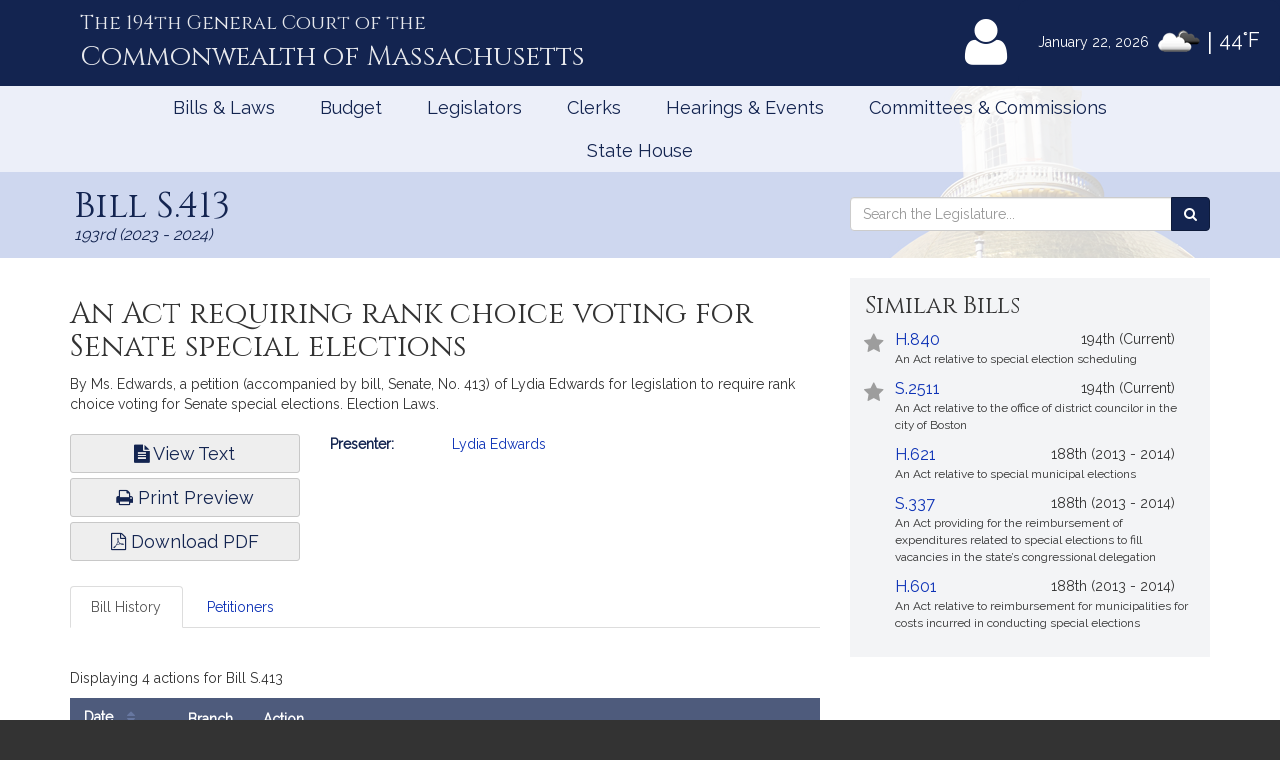

--- FILE ---
content_type: text/html; charset=utf-8
request_url: https://www.google.com/recaptcha/api2/anchor?ar=1&k=6LffVvYUAAAAAFgtGnNLexZBT_BK7JzNbOEBaljw&co=aHR0cHM6Ly9tYWxlZ2lzbGF0dXJlLmdvdjo0NDM.&hl=en&v=PoyoqOPhxBO7pBk68S4YbpHZ&size=normal&anchor-ms=20000&execute-ms=30000&cb=hc1fd0x7rzj3
body_size: 49331
content:
<!DOCTYPE HTML><html dir="ltr" lang="en"><head><meta http-equiv="Content-Type" content="text/html; charset=UTF-8">
<meta http-equiv="X-UA-Compatible" content="IE=edge">
<title>reCAPTCHA</title>
<style type="text/css">
/* cyrillic-ext */
@font-face {
  font-family: 'Roboto';
  font-style: normal;
  font-weight: 400;
  font-stretch: 100%;
  src: url(//fonts.gstatic.com/s/roboto/v48/KFO7CnqEu92Fr1ME7kSn66aGLdTylUAMa3GUBHMdazTgWw.woff2) format('woff2');
  unicode-range: U+0460-052F, U+1C80-1C8A, U+20B4, U+2DE0-2DFF, U+A640-A69F, U+FE2E-FE2F;
}
/* cyrillic */
@font-face {
  font-family: 'Roboto';
  font-style: normal;
  font-weight: 400;
  font-stretch: 100%;
  src: url(//fonts.gstatic.com/s/roboto/v48/KFO7CnqEu92Fr1ME7kSn66aGLdTylUAMa3iUBHMdazTgWw.woff2) format('woff2');
  unicode-range: U+0301, U+0400-045F, U+0490-0491, U+04B0-04B1, U+2116;
}
/* greek-ext */
@font-face {
  font-family: 'Roboto';
  font-style: normal;
  font-weight: 400;
  font-stretch: 100%;
  src: url(//fonts.gstatic.com/s/roboto/v48/KFO7CnqEu92Fr1ME7kSn66aGLdTylUAMa3CUBHMdazTgWw.woff2) format('woff2');
  unicode-range: U+1F00-1FFF;
}
/* greek */
@font-face {
  font-family: 'Roboto';
  font-style: normal;
  font-weight: 400;
  font-stretch: 100%;
  src: url(//fonts.gstatic.com/s/roboto/v48/KFO7CnqEu92Fr1ME7kSn66aGLdTylUAMa3-UBHMdazTgWw.woff2) format('woff2');
  unicode-range: U+0370-0377, U+037A-037F, U+0384-038A, U+038C, U+038E-03A1, U+03A3-03FF;
}
/* math */
@font-face {
  font-family: 'Roboto';
  font-style: normal;
  font-weight: 400;
  font-stretch: 100%;
  src: url(//fonts.gstatic.com/s/roboto/v48/KFO7CnqEu92Fr1ME7kSn66aGLdTylUAMawCUBHMdazTgWw.woff2) format('woff2');
  unicode-range: U+0302-0303, U+0305, U+0307-0308, U+0310, U+0312, U+0315, U+031A, U+0326-0327, U+032C, U+032F-0330, U+0332-0333, U+0338, U+033A, U+0346, U+034D, U+0391-03A1, U+03A3-03A9, U+03B1-03C9, U+03D1, U+03D5-03D6, U+03F0-03F1, U+03F4-03F5, U+2016-2017, U+2034-2038, U+203C, U+2040, U+2043, U+2047, U+2050, U+2057, U+205F, U+2070-2071, U+2074-208E, U+2090-209C, U+20D0-20DC, U+20E1, U+20E5-20EF, U+2100-2112, U+2114-2115, U+2117-2121, U+2123-214F, U+2190, U+2192, U+2194-21AE, U+21B0-21E5, U+21F1-21F2, U+21F4-2211, U+2213-2214, U+2216-22FF, U+2308-230B, U+2310, U+2319, U+231C-2321, U+2336-237A, U+237C, U+2395, U+239B-23B7, U+23D0, U+23DC-23E1, U+2474-2475, U+25AF, U+25B3, U+25B7, U+25BD, U+25C1, U+25CA, U+25CC, U+25FB, U+266D-266F, U+27C0-27FF, U+2900-2AFF, U+2B0E-2B11, U+2B30-2B4C, U+2BFE, U+3030, U+FF5B, U+FF5D, U+1D400-1D7FF, U+1EE00-1EEFF;
}
/* symbols */
@font-face {
  font-family: 'Roboto';
  font-style: normal;
  font-weight: 400;
  font-stretch: 100%;
  src: url(//fonts.gstatic.com/s/roboto/v48/KFO7CnqEu92Fr1ME7kSn66aGLdTylUAMaxKUBHMdazTgWw.woff2) format('woff2');
  unicode-range: U+0001-000C, U+000E-001F, U+007F-009F, U+20DD-20E0, U+20E2-20E4, U+2150-218F, U+2190, U+2192, U+2194-2199, U+21AF, U+21E6-21F0, U+21F3, U+2218-2219, U+2299, U+22C4-22C6, U+2300-243F, U+2440-244A, U+2460-24FF, U+25A0-27BF, U+2800-28FF, U+2921-2922, U+2981, U+29BF, U+29EB, U+2B00-2BFF, U+4DC0-4DFF, U+FFF9-FFFB, U+10140-1018E, U+10190-1019C, U+101A0, U+101D0-101FD, U+102E0-102FB, U+10E60-10E7E, U+1D2C0-1D2D3, U+1D2E0-1D37F, U+1F000-1F0FF, U+1F100-1F1AD, U+1F1E6-1F1FF, U+1F30D-1F30F, U+1F315, U+1F31C, U+1F31E, U+1F320-1F32C, U+1F336, U+1F378, U+1F37D, U+1F382, U+1F393-1F39F, U+1F3A7-1F3A8, U+1F3AC-1F3AF, U+1F3C2, U+1F3C4-1F3C6, U+1F3CA-1F3CE, U+1F3D4-1F3E0, U+1F3ED, U+1F3F1-1F3F3, U+1F3F5-1F3F7, U+1F408, U+1F415, U+1F41F, U+1F426, U+1F43F, U+1F441-1F442, U+1F444, U+1F446-1F449, U+1F44C-1F44E, U+1F453, U+1F46A, U+1F47D, U+1F4A3, U+1F4B0, U+1F4B3, U+1F4B9, U+1F4BB, U+1F4BF, U+1F4C8-1F4CB, U+1F4D6, U+1F4DA, U+1F4DF, U+1F4E3-1F4E6, U+1F4EA-1F4ED, U+1F4F7, U+1F4F9-1F4FB, U+1F4FD-1F4FE, U+1F503, U+1F507-1F50B, U+1F50D, U+1F512-1F513, U+1F53E-1F54A, U+1F54F-1F5FA, U+1F610, U+1F650-1F67F, U+1F687, U+1F68D, U+1F691, U+1F694, U+1F698, U+1F6AD, U+1F6B2, U+1F6B9-1F6BA, U+1F6BC, U+1F6C6-1F6CF, U+1F6D3-1F6D7, U+1F6E0-1F6EA, U+1F6F0-1F6F3, U+1F6F7-1F6FC, U+1F700-1F7FF, U+1F800-1F80B, U+1F810-1F847, U+1F850-1F859, U+1F860-1F887, U+1F890-1F8AD, U+1F8B0-1F8BB, U+1F8C0-1F8C1, U+1F900-1F90B, U+1F93B, U+1F946, U+1F984, U+1F996, U+1F9E9, U+1FA00-1FA6F, U+1FA70-1FA7C, U+1FA80-1FA89, U+1FA8F-1FAC6, U+1FACE-1FADC, U+1FADF-1FAE9, U+1FAF0-1FAF8, U+1FB00-1FBFF;
}
/* vietnamese */
@font-face {
  font-family: 'Roboto';
  font-style: normal;
  font-weight: 400;
  font-stretch: 100%;
  src: url(//fonts.gstatic.com/s/roboto/v48/KFO7CnqEu92Fr1ME7kSn66aGLdTylUAMa3OUBHMdazTgWw.woff2) format('woff2');
  unicode-range: U+0102-0103, U+0110-0111, U+0128-0129, U+0168-0169, U+01A0-01A1, U+01AF-01B0, U+0300-0301, U+0303-0304, U+0308-0309, U+0323, U+0329, U+1EA0-1EF9, U+20AB;
}
/* latin-ext */
@font-face {
  font-family: 'Roboto';
  font-style: normal;
  font-weight: 400;
  font-stretch: 100%;
  src: url(//fonts.gstatic.com/s/roboto/v48/KFO7CnqEu92Fr1ME7kSn66aGLdTylUAMa3KUBHMdazTgWw.woff2) format('woff2');
  unicode-range: U+0100-02BA, U+02BD-02C5, U+02C7-02CC, U+02CE-02D7, U+02DD-02FF, U+0304, U+0308, U+0329, U+1D00-1DBF, U+1E00-1E9F, U+1EF2-1EFF, U+2020, U+20A0-20AB, U+20AD-20C0, U+2113, U+2C60-2C7F, U+A720-A7FF;
}
/* latin */
@font-face {
  font-family: 'Roboto';
  font-style: normal;
  font-weight: 400;
  font-stretch: 100%;
  src: url(//fonts.gstatic.com/s/roboto/v48/KFO7CnqEu92Fr1ME7kSn66aGLdTylUAMa3yUBHMdazQ.woff2) format('woff2');
  unicode-range: U+0000-00FF, U+0131, U+0152-0153, U+02BB-02BC, U+02C6, U+02DA, U+02DC, U+0304, U+0308, U+0329, U+2000-206F, U+20AC, U+2122, U+2191, U+2193, U+2212, U+2215, U+FEFF, U+FFFD;
}
/* cyrillic-ext */
@font-face {
  font-family: 'Roboto';
  font-style: normal;
  font-weight: 500;
  font-stretch: 100%;
  src: url(//fonts.gstatic.com/s/roboto/v48/KFO7CnqEu92Fr1ME7kSn66aGLdTylUAMa3GUBHMdazTgWw.woff2) format('woff2');
  unicode-range: U+0460-052F, U+1C80-1C8A, U+20B4, U+2DE0-2DFF, U+A640-A69F, U+FE2E-FE2F;
}
/* cyrillic */
@font-face {
  font-family: 'Roboto';
  font-style: normal;
  font-weight: 500;
  font-stretch: 100%;
  src: url(//fonts.gstatic.com/s/roboto/v48/KFO7CnqEu92Fr1ME7kSn66aGLdTylUAMa3iUBHMdazTgWw.woff2) format('woff2');
  unicode-range: U+0301, U+0400-045F, U+0490-0491, U+04B0-04B1, U+2116;
}
/* greek-ext */
@font-face {
  font-family: 'Roboto';
  font-style: normal;
  font-weight: 500;
  font-stretch: 100%;
  src: url(//fonts.gstatic.com/s/roboto/v48/KFO7CnqEu92Fr1ME7kSn66aGLdTylUAMa3CUBHMdazTgWw.woff2) format('woff2');
  unicode-range: U+1F00-1FFF;
}
/* greek */
@font-face {
  font-family: 'Roboto';
  font-style: normal;
  font-weight: 500;
  font-stretch: 100%;
  src: url(//fonts.gstatic.com/s/roboto/v48/KFO7CnqEu92Fr1ME7kSn66aGLdTylUAMa3-UBHMdazTgWw.woff2) format('woff2');
  unicode-range: U+0370-0377, U+037A-037F, U+0384-038A, U+038C, U+038E-03A1, U+03A3-03FF;
}
/* math */
@font-face {
  font-family: 'Roboto';
  font-style: normal;
  font-weight: 500;
  font-stretch: 100%;
  src: url(//fonts.gstatic.com/s/roboto/v48/KFO7CnqEu92Fr1ME7kSn66aGLdTylUAMawCUBHMdazTgWw.woff2) format('woff2');
  unicode-range: U+0302-0303, U+0305, U+0307-0308, U+0310, U+0312, U+0315, U+031A, U+0326-0327, U+032C, U+032F-0330, U+0332-0333, U+0338, U+033A, U+0346, U+034D, U+0391-03A1, U+03A3-03A9, U+03B1-03C9, U+03D1, U+03D5-03D6, U+03F0-03F1, U+03F4-03F5, U+2016-2017, U+2034-2038, U+203C, U+2040, U+2043, U+2047, U+2050, U+2057, U+205F, U+2070-2071, U+2074-208E, U+2090-209C, U+20D0-20DC, U+20E1, U+20E5-20EF, U+2100-2112, U+2114-2115, U+2117-2121, U+2123-214F, U+2190, U+2192, U+2194-21AE, U+21B0-21E5, U+21F1-21F2, U+21F4-2211, U+2213-2214, U+2216-22FF, U+2308-230B, U+2310, U+2319, U+231C-2321, U+2336-237A, U+237C, U+2395, U+239B-23B7, U+23D0, U+23DC-23E1, U+2474-2475, U+25AF, U+25B3, U+25B7, U+25BD, U+25C1, U+25CA, U+25CC, U+25FB, U+266D-266F, U+27C0-27FF, U+2900-2AFF, U+2B0E-2B11, U+2B30-2B4C, U+2BFE, U+3030, U+FF5B, U+FF5D, U+1D400-1D7FF, U+1EE00-1EEFF;
}
/* symbols */
@font-face {
  font-family: 'Roboto';
  font-style: normal;
  font-weight: 500;
  font-stretch: 100%;
  src: url(//fonts.gstatic.com/s/roboto/v48/KFO7CnqEu92Fr1ME7kSn66aGLdTylUAMaxKUBHMdazTgWw.woff2) format('woff2');
  unicode-range: U+0001-000C, U+000E-001F, U+007F-009F, U+20DD-20E0, U+20E2-20E4, U+2150-218F, U+2190, U+2192, U+2194-2199, U+21AF, U+21E6-21F0, U+21F3, U+2218-2219, U+2299, U+22C4-22C6, U+2300-243F, U+2440-244A, U+2460-24FF, U+25A0-27BF, U+2800-28FF, U+2921-2922, U+2981, U+29BF, U+29EB, U+2B00-2BFF, U+4DC0-4DFF, U+FFF9-FFFB, U+10140-1018E, U+10190-1019C, U+101A0, U+101D0-101FD, U+102E0-102FB, U+10E60-10E7E, U+1D2C0-1D2D3, U+1D2E0-1D37F, U+1F000-1F0FF, U+1F100-1F1AD, U+1F1E6-1F1FF, U+1F30D-1F30F, U+1F315, U+1F31C, U+1F31E, U+1F320-1F32C, U+1F336, U+1F378, U+1F37D, U+1F382, U+1F393-1F39F, U+1F3A7-1F3A8, U+1F3AC-1F3AF, U+1F3C2, U+1F3C4-1F3C6, U+1F3CA-1F3CE, U+1F3D4-1F3E0, U+1F3ED, U+1F3F1-1F3F3, U+1F3F5-1F3F7, U+1F408, U+1F415, U+1F41F, U+1F426, U+1F43F, U+1F441-1F442, U+1F444, U+1F446-1F449, U+1F44C-1F44E, U+1F453, U+1F46A, U+1F47D, U+1F4A3, U+1F4B0, U+1F4B3, U+1F4B9, U+1F4BB, U+1F4BF, U+1F4C8-1F4CB, U+1F4D6, U+1F4DA, U+1F4DF, U+1F4E3-1F4E6, U+1F4EA-1F4ED, U+1F4F7, U+1F4F9-1F4FB, U+1F4FD-1F4FE, U+1F503, U+1F507-1F50B, U+1F50D, U+1F512-1F513, U+1F53E-1F54A, U+1F54F-1F5FA, U+1F610, U+1F650-1F67F, U+1F687, U+1F68D, U+1F691, U+1F694, U+1F698, U+1F6AD, U+1F6B2, U+1F6B9-1F6BA, U+1F6BC, U+1F6C6-1F6CF, U+1F6D3-1F6D7, U+1F6E0-1F6EA, U+1F6F0-1F6F3, U+1F6F7-1F6FC, U+1F700-1F7FF, U+1F800-1F80B, U+1F810-1F847, U+1F850-1F859, U+1F860-1F887, U+1F890-1F8AD, U+1F8B0-1F8BB, U+1F8C0-1F8C1, U+1F900-1F90B, U+1F93B, U+1F946, U+1F984, U+1F996, U+1F9E9, U+1FA00-1FA6F, U+1FA70-1FA7C, U+1FA80-1FA89, U+1FA8F-1FAC6, U+1FACE-1FADC, U+1FADF-1FAE9, U+1FAF0-1FAF8, U+1FB00-1FBFF;
}
/* vietnamese */
@font-face {
  font-family: 'Roboto';
  font-style: normal;
  font-weight: 500;
  font-stretch: 100%;
  src: url(//fonts.gstatic.com/s/roboto/v48/KFO7CnqEu92Fr1ME7kSn66aGLdTylUAMa3OUBHMdazTgWw.woff2) format('woff2');
  unicode-range: U+0102-0103, U+0110-0111, U+0128-0129, U+0168-0169, U+01A0-01A1, U+01AF-01B0, U+0300-0301, U+0303-0304, U+0308-0309, U+0323, U+0329, U+1EA0-1EF9, U+20AB;
}
/* latin-ext */
@font-face {
  font-family: 'Roboto';
  font-style: normal;
  font-weight: 500;
  font-stretch: 100%;
  src: url(//fonts.gstatic.com/s/roboto/v48/KFO7CnqEu92Fr1ME7kSn66aGLdTylUAMa3KUBHMdazTgWw.woff2) format('woff2');
  unicode-range: U+0100-02BA, U+02BD-02C5, U+02C7-02CC, U+02CE-02D7, U+02DD-02FF, U+0304, U+0308, U+0329, U+1D00-1DBF, U+1E00-1E9F, U+1EF2-1EFF, U+2020, U+20A0-20AB, U+20AD-20C0, U+2113, U+2C60-2C7F, U+A720-A7FF;
}
/* latin */
@font-face {
  font-family: 'Roboto';
  font-style: normal;
  font-weight: 500;
  font-stretch: 100%;
  src: url(//fonts.gstatic.com/s/roboto/v48/KFO7CnqEu92Fr1ME7kSn66aGLdTylUAMa3yUBHMdazQ.woff2) format('woff2');
  unicode-range: U+0000-00FF, U+0131, U+0152-0153, U+02BB-02BC, U+02C6, U+02DA, U+02DC, U+0304, U+0308, U+0329, U+2000-206F, U+20AC, U+2122, U+2191, U+2193, U+2212, U+2215, U+FEFF, U+FFFD;
}
/* cyrillic-ext */
@font-face {
  font-family: 'Roboto';
  font-style: normal;
  font-weight: 900;
  font-stretch: 100%;
  src: url(//fonts.gstatic.com/s/roboto/v48/KFO7CnqEu92Fr1ME7kSn66aGLdTylUAMa3GUBHMdazTgWw.woff2) format('woff2');
  unicode-range: U+0460-052F, U+1C80-1C8A, U+20B4, U+2DE0-2DFF, U+A640-A69F, U+FE2E-FE2F;
}
/* cyrillic */
@font-face {
  font-family: 'Roboto';
  font-style: normal;
  font-weight: 900;
  font-stretch: 100%;
  src: url(//fonts.gstatic.com/s/roboto/v48/KFO7CnqEu92Fr1ME7kSn66aGLdTylUAMa3iUBHMdazTgWw.woff2) format('woff2');
  unicode-range: U+0301, U+0400-045F, U+0490-0491, U+04B0-04B1, U+2116;
}
/* greek-ext */
@font-face {
  font-family: 'Roboto';
  font-style: normal;
  font-weight: 900;
  font-stretch: 100%;
  src: url(//fonts.gstatic.com/s/roboto/v48/KFO7CnqEu92Fr1ME7kSn66aGLdTylUAMa3CUBHMdazTgWw.woff2) format('woff2');
  unicode-range: U+1F00-1FFF;
}
/* greek */
@font-face {
  font-family: 'Roboto';
  font-style: normal;
  font-weight: 900;
  font-stretch: 100%;
  src: url(//fonts.gstatic.com/s/roboto/v48/KFO7CnqEu92Fr1ME7kSn66aGLdTylUAMa3-UBHMdazTgWw.woff2) format('woff2');
  unicode-range: U+0370-0377, U+037A-037F, U+0384-038A, U+038C, U+038E-03A1, U+03A3-03FF;
}
/* math */
@font-face {
  font-family: 'Roboto';
  font-style: normal;
  font-weight: 900;
  font-stretch: 100%;
  src: url(//fonts.gstatic.com/s/roboto/v48/KFO7CnqEu92Fr1ME7kSn66aGLdTylUAMawCUBHMdazTgWw.woff2) format('woff2');
  unicode-range: U+0302-0303, U+0305, U+0307-0308, U+0310, U+0312, U+0315, U+031A, U+0326-0327, U+032C, U+032F-0330, U+0332-0333, U+0338, U+033A, U+0346, U+034D, U+0391-03A1, U+03A3-03A9, U+03B1-03C9, U+03D1, U+03D5-03D6, U+03F0-03F1, U+03F4-03F5, U+2016-2017, U+2034-2038, U+203C, U+2040, U+2043, U+2047, U+2050, U+2057, U+205F, U+2070-2071, U+2074-208E, U+2090-209C, U+20D0-20DC, U+20E1, U+20E5-20EF, U+2100-2112, U+2114-2115, U+2117-2121, U+2123-214F, U+2190, U+2192, U+2194-21AE, U+21B0-21E5, U+21F1-21F2, U+21F4-2211, U+2213-2214, U+2216-22FF, U+2308-230B, U+2310, U+2319, U+231C-2321, U+2336-237A, U+237C, U+2395, U+239B-23B7, U+23D0, U+23DC-23E1, U+2474-2475, U+25AF, U+25B3, U+25B7, U+25BD, U+25C1, U+25CA, U+25CC, U+25FB, U+266D-266F, U+27C0-27FF, U+2900-2AFF, U+2B0E-2B11, U+2B30-2B4C, U+2BFE, U+3030, U+FF5B, U+FF5D, U+1D400-1D7FF, U+1EE00-1EEFF;
}
/* symbols */
@font-face {
  font-family: 'Roboto';
  font-style: normal;
  font-weight: 900;
  font-stretch: 100%;
  src: url(//fonts.gstatic.com/s/roboto/v48/KFO7CnqEu92Fr1ME7kSn66aGLdTylUAMaxKUBHMdazTgWw.woff2) format('woff2');
  unicode-range: U+0001-000C, U+000E-001F, U+007F-009F, U+20DD-20E0, U+20E2-20E4, U+2150-218F, U+2190, U+2192, U+2194-2199, U+21AF, U+21E6-21F0, U+21F3, U+2218-2219, U+2299, U+22C4-22C6, U+2300-243F, U+2440-244A, U+2460-24FF, U+25A0-27BF, U+2800-28FF, U+2921-2922, U+2981, U+29BF, U+29EB, U+2B00-2BFF, U+4DC0-4DFF, U+FFF9-FFFB, U+10140-1018E, U+10190-1019C, U+101A0, U+101D0-101FD, U+102E0-102FB, U+10E60-10E7E, U+1D2C0-1D2D3, U+1D2E0-1D37F, U+1F000-1F0FF, U+1F100-1F1AD, U+1F1E6-1F1FF, U+1F30D-1F30F, U+1F315, U+1F31C, U+1F31E, U+1F320-1F32C, U+1F336, U+1F378, U+1F37D, U+1F382, U+1F393-1F39F, U+1F3A7-1F3A8, U+1F3AC-1F3AF, U+1F3C2, U+1F3C4-1F3C6, U+1F3CA-1F3CE, U+1F3D4-1F3E0, U+1F3ED, U+1F3F1-1F3F3, U+1F3F5-1F3F7, U+1F408, U+1F415, U+1F41F, U+1F426, U+1F43F, U+1F441-1F442, U+1F444, U+1F446-1F449, U+1F44C-1F44E, U+1F453, U+1F46A, U+1F47D, U+1F4A3, U+1F4B0, U+1F4B3, U+1F4B9, U+1F4BB, U+1F4BF, U+1F4C8-1F4CB, U+1F4D6, U+1F4DA, U+1F4DF, U+1F4E3-1F4E6, U+1F4EA-1F4ED, U+1F4F7, U+1F4F9-1F4FB, U+1F4FD-1F4FE, U+1F503, U+1F507-1F50B, U+1F50D, U+1F512-1F513, U+1F53E-1F54A, U+1F54F-1F5FA, U+1F610, U+1F650-1F67F, U+1F687, U+1F68D, U+1F691, U+1F694, U+1F698, U+1F6AD, U+1F6B2, U+1F6B9-1F6BA, U+1F6BC, U+1F6C6-1F6CF, U+1F6D3-1F6D7, U+1F6E0-1F6EA, U+1F6F0-1F6F3, U+1F6F7-1F6FC, U+1F700-1F7FF, U+1F800-1F80B, U+1F810-1F847, U+1F850-1F859, U+1F860-1F887, U+1F890-1F8AD, U+1F8B0-1F8BB, U+1F8C0-1F8C1, U+1F900-1F90B, U+1F93B, U+1F946, U+1F984, U+1F996, U+1F9E9, U+1FA00-1FA6F, U+1FA70-1FA7C, U+1FA80-1FA89, U+1FA8F-1FAC6, U+1FACE-1FADC, U+1FADF-1FAE9, U+1FAF0-1FAF8, U+1FB00-1FBFF;
}
/* vietnamese */
@font-face {
  font-family: 'Roboto';
  font-style: normal;
  font-weight: 900;
  font-stretch: 100%;
  src: url(//fonts.gstatic.com/s/roboto/v48/KFO7CnqEu92Fr1ME7kSn66aGLdTylUAMa3OUBHMdazTgWw.woff2) format('woff2');
  unicode-range: U+0102-0103, U+0110-0111, U+0128-0129, U+0168-0169, U+01A0-01A1, U+01AF-01B0, U+0300-0301, U+0303-0304, U+0308-0309, U+0323, U+0329, U+1EA0-1EF9, U+20AB;
}
/* latin-ext */
@font-face {
  font-family: 'Roboto';
  font-style: normal;
  font-weight: 900;
  font-stretch: 100%;
  src: url(//fonts.gstatic.com/s/roboto/v48/KFO7CnqEu92Fr1ME7kSn66aGLdTylUAMa3KUBHMdazTgWw.woff2) format('woff2');
  unicode-range: U+0100-02BA, U+02BD-02C5, U+02C7-02CC, U+02CE-02D7, U+02DD-02FF, U+0304, U+0308, U+0329, U+1D00-1DBF, U+1E00-1E9F, U+1EF2-1EFF, U+2020, U+20A0-20AB, U+20AD-20C0, U+2113, U+2C60-2C7F, U+A720-A7FF;
}
/* latin */
@font-face {
  font-family: 'Roboto';
  font-style: normal;
  font-weight: 900;
  font-stretch: 100%;
  src: url(//fonts.gstatic.com/s/roboto/v48/KFO7CnqEu92Fr1ME7kSn66aGLdTylUAMa3yUBHMdazQ.woff2) format('woff2');
  unicode-range: U+0000-00FF, U+0131, U+0152-0153, U+02BB-02BC, U+02C6, U+02DA, U+02DC, U+0304, U+0308, U+0329, U+2000-206F, U+20AC, U+2122, U+2191, U+2193, U+2212, U+2215, U+FEFF, U+FFFD;
}

</style>
<link rel="stylesheet" type="text/css" href="https://www.gstatic.com/recaptcha/releases/PoyoqOPhxBO7pBk68S4YbpHZ/styles__ltr.css">
<script nonce="fw7KWhQpbw4Du5lh4nBSEA" type="text/javascript">window['__recaptcha_api'] = 'https://www.google.com/recaptcha/api2/';</script>
<script type="text/javascript" src="https://www.gstatic.com/recaptcha/releases/PoyoqOPhxBO7pBk68S4YbpHZ/recaptcha__en.js" nonce="fw7KWhQpbw4Du5lh4nBSEA">
      
    </script></head>
<body><div id="rc-anchor-alert" class="rc-anchor-alert"></div>
<input type="hidden" id="recaptcha-token" value="[base64]">
<script type="text/javascript" nonce="fw7KWhQpbw4Du5lh4nBSEA">
      recaptcha.anchor.Main.init("[\x22ainput\x22,[\x22bgdata\x22,\x22\x22,\[base64]/[base64]/[base64]/bmV3IHJbeF0oY1swXSk6RT09Mj9uZXcgclt4XShjWzBdLGNbMV0pOkU9PTM/bmV3IHJbeF0oY1swXSxjWzFdLGNbMl0pOkU9PTQ/[base64]/[base64]/[base64]/[base64]/[base64]/[base64]/[base64]/[base64]\x22,\[base64]\x22,\x22GsKQw7hTw4nCu8OAwq1DA8OzwqECC8K4wqrDicKow7bCpj9rwoDCphMsG8KJIcKFWcKqw6towqwvw7pvVFfChsOsE33CqMKCMF1+w7zDkjw8QjTCiMOrw54dwroOERR/UMOKwqjDmFrDgMOcZsKHSMKGC8OCcm7CrMOWw4/DqSIew6zDv8KJwrzDjSxTwoDCscK/[base64]/VVxzHgNzw7XDgTttwqZJwptHw7fDhRhHwr3CoC44wqdLwp9xVAjDk8Khwo9uw6VeAA9ew6Bqw5/CnMKzHi5WBk/DtUDCh8KowrjDlyk3w5QEw5fDlQ3DgMKew5jCo2Bkw6duw58PUsKYwrXDvCPDmmM6Q0d+wrHCmjrDgiXCuSdpwqHCpjjCrUsJw7c/[base64]/CqsO6SwvClFHCp0MFwqvDt8KVPsKHUsK/w59RwrTDksOzwq83w6/Cs8KPw7LCtSLDsURuUsO/wog6OH7ChcKBw5fCicOgwobCmVnCnMOlw4bCsi3DtcKow6HCnsKHw7N+JC9XJcOmwqwDwpx2BMO2CzgMR8KnNXjDg8K8IMKlw5bCki/CnAV2TE9jwqvDoz8fVWTCqsK4Pi/DqsOdw5lIEW3CqjPDg8Omw5ghw6LDtcOaRgfDm8OQw4ccbcKCwofDuMKnOjI1SHrDvmMQwpxtC8KmKMOSwqAwwoohw5jCuMOFMsKjw6ZkwrfCucOBwpYsw5XCi2PDh8OfFVFOwq/CtUMOKMKjacOtwoLCtMOvw7PDjHfCssK7T34yw6fDvknCqlvDnmjDu8KYwok1woTCvcOTwr1ZbCZTCsObTlcHwqrCuxF5VCFhSMOZY8Ouwp/DjRYtwpHDvxJ6w6rDo8O3wptVwqHCtnTCi33CjMK3QcKBO8OPw7ofwpZrwqXCs8O5e1BUXSPChcKKw6RCw53CjDgtw7F0MMKGwrDDucKyAMK1wovDjcK/w4Mww4ZqNGphwpEVByXCl1zDo8O9CF3CvljDsxN6H8OtwqDDsmAPwoHCsMK+P19Bw4PDsMOOQMKbMyHDsCnCjB4ywowKSRvCusOGw7U7fVbDgTLDlsOsHmrDlsKUUzBhCcKYHj1CwpvDssOgT10Yw5ZJRg8Vw6QwBRPDrcKCwpcSF8Ouw7TCrcKHKybCgMOew53Dmg/CrcO3w7gDw707D1XCosKTD8OIYQTCrcOAMzzCv8OzwrZceD1vw4kIG21HKMOawp1UwqzCiMOqw4dZaDvCr00gw5Bww5Yvw7Mqw4gvw6XCmsOsw7YGccKnFCPDhcKswr1QwpfDq0rDrsOJw5UCGUxiw4PDgcKFwocVKGlMw7jDkU/[base64]/Cv2MpDsKjw68twovDpybDqMKzR8Kgw7rDjcK8CMKvwo0/KRjCmsOaDTYCN0teTHl8FQfDmcOnWSg3wrx5w64TMiU4w4fDgsO7FEx2WsOQAX4eJjZUecK/SMOaF8OVH8KVwpcUwpR5wrkXwrkfw7BJRDwxGD1WwqkXWjLDksKXwq9MwpjCpW3Dl2TCgsO1w6vCtGvCmsOsbcOBw6ttwr3DhWV6IlYaf8KUaRgDF8KHW8KFdjzDgT3DhsKsfj4Rwowcw5V7wr/CgcOqXH9Rb8KPw6XChxrDliLDh8Kzw4zDhlEKbXUnwpFew5XCph/DmR3CnCxbw7HCoxXDvwvCpRnDlcK+w69+w40DC0bChsO0wqkFw6QwMMKfw6PDo8O3w6zCuyh6wprCr8KlBsOywqbDkcKew5Ruw5TDncKcw7wBwo3Cn8Opw6d+w6bCi3Y5wrXCmsKXw7NTw7cjw44rI8OBehbDvVDDo8KFwpcxwrXDhcOPUHvCnsK0wp/Cgm1NEcK8w7hYwprCisKKW8KfFxvCmwTCnyzDukkeMcKLUQvCnsKCwq9gwrAJRsKlwoLCnSbDmsOvIm3CoVgXLMKBX8K1FEDCvTPCnHDDollGQcK7wpXDhQdjFkl4UjNAUkd5w6JFLjTDv2nDs8KKw5PClE4PRWTDjyEyLiTCncONw7gHYcKrb1Y/[base64]/[base64]/[base64]/ConzDh3vDksKkw4/Dh8Oqwopxw6YhYRbDnBLCoG3CsjjDncOqw4V7P8Kmwq1HOsKHDMODWcOEw7nClsOmwpx0wpxRwpzDpy0sw4QNwrXDoQ4nVMODZ8ORw73DtMOYfjk+wrTDihYQfxdPYHLDqcOpC8K8THRtXMOPRcOcwqjDrcOVwpXDl8KbSTbCg8OODsKyw7/DpMOrJkHCsUNxw47DjMORHXbCkMOpwoXChGjCu8O9esOUTMOyK8Kww5/CmMKgDsOKwotjw7J1PsOGw4howps9OF5Iwrhfw4XCicOOwrNOw5/Cq8OTwocCw5bDr1vCkcOIwrzDjzskTsOKwqXDg3hBwp91dsO5wqQHLMOyUA4zw5lFRsO3Kk9aw4o8w45WwodTRxdGPTjDpcOqXQTCqBgsw77DrsKcw6/Du3PDhGfCnsKiw64lw4fDm3BrDMORw74jw5bCph3DngDDk8O/w6rCh0vCn8ONwpvDhUXDlMOiwq3CssOVwrPCsXdzQ8OIw65ew7vCtsOoSnTCisOren7DrQ3Cg0M0wqzDnEPDglbDi8KBTUjCosKfw7suRsOPMiIHYi/DvHIewppxMh7DnXrDrsOOw7MJw4Adw51rBMKAwpZFHMO6woB7eWUCw5TDi8O3esOoazdmwr9LVMKdwrN5PzNfw5nDgcOfw5MxSzvDmsOVBcKCwoTCmsKJwqXDnT/Ct8KIRivDqV/CpEvDniFaNMK3wpHCrx3DonIdb1HDqxIdwpTCvMOXfHABw6Fvwpc4woDDqcO2w50nwrRxwrTDlMKOfsKvV8OmYsOvwqbCr8O0wp5nWcKtRE4ow5TCm8KLZUNmGHt/Onxhw6bDlFEFNj4uTEnDtDbDki3CtVofwrHDuG8Pw47CrxjCk8OYw4lCdw0dH8KBJUvDm8Kywo0vShTCvlAAw6jDksOnecOYPTbDuyQKwr0ywo0iIsOPDsO4w4/CrsODwr9GPz8HUlLDoEfDgz3DsMK5woYJf8O8wp/[base64]/wpXCgzEsw6vDi8KWcx7Ci0cfw7McwrbDtcOhw7lrw5nCtk0iw70Ww78JVGzCgMOOC8OMHsKtPcKNW8OrfXt8NzB2RyjCvcOqw4rCm0V4woZEwprDvsOfUsK/wqTCrClBwp5BTFrDmzjCmyRuw5R5HibDvnENwolywqQPIcKFOXhSwrF1bsOpN0I/w7lhw7PDlG43w6F6w5BFw6vDrjlaLzpKM8O3QcKgO8OoIGANXMOvwpXCtsO+w4MHG8K8YMKAw5DDrsOKOcOdw5HCj1p6BMOGCWo2V8K3wqFcX1jCpsKBwotUcE5OwpZPb8O/wrFDeMOvwrzDlX9oRXkNw5E9wpRPJEMBBcOVXMKPDCjDqcO2wqnClkBrIMKEa3sWwpvDpsKdLcKtVsKywoQ0woLCqhxawoNldknDjHsawoELAX7CrcOTQRxTN1DDkcOwbCHDmj3DpB9hVwtQwqLDnkLDg2hbwr7DmB0uwr4Dwr09KcOgw4BCKEzDo8Ofwr1dHSc/[base64]/DgsOQVsOow7TCnHIXw7PCgMK6TCHDpH97w7k/PMKQUcOJAi5nPMOpw4XCucOLFjpJWS0+wo/CgQvCu3TDvMOqNwwnG8KVEMO4wo9cdsOqw7bCvnDDmBTCgCrCrGplwrZMR3Zpw67CgsKJTxfDicOjw47CoTNrwocJwpTDnR/Ds8OTA8KDwo3ChcKyw53Cs3zDucOLwrhhA3bCgcOcwoXDhmoMw7ANeUDDtDdtN8O9w4TDvgB5w45KfEjCp8KtaDxhSHwgw73Cp8OsH27Dhyxxwp0ew6PCjsOPHcORDMKkw44Jw7AVMMOkwr/CjcKCFBfCnALCtiwOw7PDgCcKFMK6UXhUO1VVwo3CvMK3CTpTHjPCqcK3wpJxw6jCgcO/UcONQsK2w6TCqh9hE3/Dtzo2wrEqw7vDmMK0SC94wrPCnkFhwrvDssK9M8K3KsK2BARxwqzDhjfCkl/Cv391UsKrw69MfzAbwplZXSnCuBVOdMKMwrfCqh5yw4bCszjCgcO3wrnDoDXDscKHG8KOw6nCnzDDlsOIwrTCsljCsw9Wwp57wrtFIgTCm8O6wr7DicOPU8KBFgnCtcKLQjZswoEIeTXDlF/ChFcIIsOFY1/DoHLCkcKEwp/CusKodWQTwp/DsMKuwqwNw6cvw5XDkhDCtMKMw6xiw5dNw4ppwoReG8KvU2zDmMO4w6jDlsOoOMKPw5zDl3RIVMOEcW3Dg1Jgf8KtYsOkw5B2dV56wqE/wqbCu8OERCLDgsK2B8KhX8Ogw4nCkzdAYsK3w7BONHfCjBvCiTbDr8K5wr9aCErCjsKjwr7DnhlPOMO2w7LDksKHZCnDjcKLwp4RGklZw4ANw6/Dp8O7G8Ozw7/CocKDw7Yew5BlwrUNw4fDm8OtZcO/b3zCt8KTRlQPGFzCmSxJQybCoMKMZ8O7woxdw595w7hpw4jCjcK9wo5/[base64]/DoDhFw6nCpsO6w5EePA5gY8ONfh/CoULDh2FEw47DvcOPw77CoA7CpiMCe0REbsK3wpkbL8O6w6VuwrxSBsKBwpTDjsOyw5U3w6/CjAVKVSjCqsOjw6JcUsK6w5/[base64]/Dmy3Ct3XCti/[base64]/DhDzCrSTCs8OXYzQjw4Yow57Cv8K3NXfCuSLCuRpzw6/CnsKRIsKCwqExw5VGwqfCgsO8WcO0CGjCnsK4w7LDnkXCiVzDt8Kww7FfHcOMZ3gzbMK2GcKuDcKZM21kNsKnwoU2MHjClcKbYcOsw4oJwp8aZzFTw59EwpjDt8OmdcOPwrwKw7XDocKNwpXDnUoKV8Kqwo/DkWLDn8Odw6dPw5h4w5DCqsKIw7rCqSo5w6g6wr0Ow5zCskfCgmdmd1NjO8Kxw7wXT8Oow5/[base64]/CpnZCXHbDiHtRwrpOYyHCmQs2woPCq8K7RE9qwoJZwp5hwqIYw5oqLsO2cMKPwrR2woE3WmTDsFskL8ONwpvCtSx8w4EtwofDsMOiAsOhP8OzGU4qwp8/wpLCpcOHZsOdBlNpAMOkHiLCpWPDqXrDpMKMacOAw7sDFcO6w6jCrWowwrbCosO6T8KqwpjCg1bDr3RCw7t4w4M/wqFuwpYfw7xoV8KFV8Klw5XDuMOjPMKFZD3DoCsNWsOxwo3DuMOlw5poRMKdFMOCwpDCu8KedTQGwrrCn0vCg8OHLsOCw5bDulDCgmxFa8OTTipzMMKZw6RFw5YywrTCn8OQPCl/[base64]/DoHt7wo3CqcOySg04IBTDn8KQASlUP8KkahXCjMKFFC43w6VvwpHCvMKZShDCgm/DlsKYwqXDn8KoEyHDnHfDq0rDhcOgPE/DvCMrGBjCjh4aw6TDpsOLeU7DvSx5woDChMOdw7TDkMKZPWcTWidSL8K5wpFFN8O6M2xcw6wFw4HDlm/DnsKFwqomTVIawqImw5EYw7bDkU3CoMOfw60+wqxyw5PDlGwCZGrDg3vCgGt9IDYdX8O1wploVMOPwoHCncKrNcOdwo/CjcOcOzx5PBnDoMOdw65KZzbCu2sSLHICQMKNBH3ClMOxw7JBRGRdUyLDs8KTP8KHB8KowqfDk8O4M0nDm3bCgAASw6zDhMOwVkvCn3EtSWTDlygMw6UKDMOiQBvDlQXDsMK2cWMrMVLClhokwo8RXHMRwoxHwpE6cm/CuMKqw67Cslw5NsKrZsKAWMOcY0ESHMO3MMKUwpsOw6vChwZgCjrDtzwFCMKPAH5xAVQHGy8rPA/CtWvDgHfDiCoZwqUGw4xGXsKCIn8fCcKNw53CpcOUwojCs3Yyw5pAXsKtW8ODSnXCplhbwrZyCnHDkTjChsKpw57CjloqRHjDpGtzYsOJw61BMQZ3ZF5PUkBoMGzDoE3CiMKtDizDjgjDmD/CowbDvhrDgzTChDvDk8OyVcKcGVDCqMOpQlEuPxVedhPDi209ay5OLcKsw7fDvMOpRMKTbMOoEsKSfConTGlnw6zCuMOvNEpEwo/CoEfCrsK9w4bDjEfDo0QDw74awqwpd8OywoHDu3NxwoHChGXCncOcFcOgw684M8K3TQhsBMK/w71bwrjDmlXDusKQw4HDqcK/[base64]/CqsOJQgHCtgrCoHplYsKFwq7Dgx7Dgx3ComzDvXfDlVjCmRJGKxvCr8O6M8O/woDDhcOTc3k1wpDDuMO9wqwJeB48IsKowqI5MsOZw4l9wq3Ct8KmHmA4wrrCti82w4zDhBttwoULwod/am7Du8KQw57Cg8KzfxfCvWPDpsKbFMOiwqBaBnbDh3HCvhU7H8Kmw7BwUMOWaDbCjwHDlTsewqlHMxvCl8KNwpQIwo3Ds2/DrH9ZbgskOsONW3Maw41ELcKcw6tbwoRbdAopwpIww5fCmsO2DcO7wrfCsy/[base64]/DqcOKU8OkOQHDtsKNw7jDqBZ+wpRnKRILw4ECGMKQCsObw5BKCgVywqEWJSbCgW59ScO3fxYsXsKCw4rCii5VesOnesObT8KgChLDsRHDt8O1woXDg8KawqvDvMOZY8ORwqEPYMKew6suwofDkHgNwpJ5wq/[base64]/w5HClcKRw4DCnUJRw6YlVxXClMKHAFhzw6rCq8KBSj9EPn/CqMOBw54vw7PDr8K4EWMcwphBS8OAWMKnHT3DqiRMwqxcw6vDlMKhN8ObCxoSw6rCnXhgw7nCuMOpwrbCpUMRTVDCvcKIw5k9LFxtYsK/PjA3w417wqkPZnnDuMOWOMO/wqNTw6tjwrk7w4xJwpMxw4vCkFbCj347HsOSHC83Z8OULMOuFAfCgDEJckBVIB0UCMKwwqBPw5EYwq/DucOcJsOhDMO3w4bCicOrWWbDq8Ktw47DpAEUwoBHw4fCn8K/LcK0LMKAbDg7wrgzTcOjDSwpwr7DukHDvEhHw6lCLmLDvMKhF1N7OiHDlcOowpkFP8OVw6LCoMOEwp/[base64]/[base64]/[base64]/Co8OqwoHDqwzCl8KJecKQAhg7RMKCw4BZHsO+wrEVYMOowpdjRcOacMOWw7MIPcK7LMOGwpnDllNcw5YMUUTDtWPCtMKfw7XDrkMHJBzCosO/[base64]/CtsOkJURSwrACw7RcBTrDlGd4MsOwwoNkwojDnRVkwo1CWcOcbcKsw7zCpcKbwr3Cn1d6wrdcwrnClcKpwqzDv1zCgMOuGsKQw7/[base64]/CuMKvFMKOwrJGNMOFDClCAxBTwo57w6FROsOFOQbDkAILD8OuwrHDiMK+w48gAR3Ch8OxTRJGCsK9wpzCnsK6w4XDjMOkwqvDosODw5XCnVVLScKXwpdxVS8RwqbDrB3DpsO/w7nDusO9VcOGw7PCmsKFwq3Cq156wq8hXcOrwolBw7Eew77DtcKiMVPDlAnCm25Tw4cRL8OVw4jDu8KQY8ONw6vCvMKmwqFnPCPDoMKWwrXCiMKJakTDp1svwqXDrit8w4bCiGjCsEpZeEN2XsORNlpXWlDDgSTCrMO2woLCoMO0Mn/CvmHCvh08cjbCrsO4w7ZHw79Vwrd7woBedlzCqCDDlMKac8KDJ8KvQSQpwpXCjicRw4/ChHLCvMKHbcOrZCHCqMOxwrPDnMKqw7AIwp7CgMOuw6LCvlh7wp5OG0zCncKJw6bCucKxZSk5ZHwMwpd6RcKNw5wfOMOfw6/CssO0wprDvsOww6tZw4vCpcKjw6RFw6h8wrDCoyY0e8KZJ1Ezwq7DjMOiwpB/wpxdw5fDoz0FfsKtC8KAEkIgBmJ6Ii8HdiPClDTCrCfCmsKMwp4PwpHDicO/WWQgcyB9wqF4IMOFwofCs8O4wrZbVsKmw493X8OkwoQwdMOGGkDCgMK3ImXCj8KoMk0cSsONw5w6KR9HNiHCmcOIfRM6cwLDgkQcw6TDtgB/wpvDmDnDiXYDw47Dl8OiJR3CmcKxMcOZw6VWYMKkwpdlw5NdwrvCqcODwoYGZwrDgMOuGWkGwrPDoVRIN8KQTQ3DhWlgembDscOebVrCksKcw7AOwrzCiMK6BsObTi3DosOGA0hTMwAsccO5YXUzw7wjDcOow5vDlHNqDzHCuCHCiEkOd8KEw7oPfxdKZx/ChcOqwq8qCMKEQcOWXSxEwpFewp/CiRDCm8OHw5bCgsKdwobCmGkRw6zCv1I0woXDjMK2QsKRwozCosKdeRPDr8KoZsKMB8K1w7pEIcOtSEHDmcKIEyXDrMO/wrXDvcO1OsK8w4rDpw7CgsOJdMOnwqELIQjDncOSHMK9wqg/[base64]/w4fDqMKmwp3DhF0IFcOtwqLDn8O7w6UMEGcHT8O2w4fDlwtRw6F/[base64]/DscKZwqJDwqtWbVfDtSJIwr/[base64]/CqhzDnjgkcsOvBMK5asOnw4lDw5UOwrrChcK7wrfCvSjCq8OLwrwxw7nDoVjDlXBvM1EIAz3ClcKPwolfN8OBwqYNwqUowoIGaMKqw6zCncOaVzxvKMO/wpRZw4rCniZHEMOsSnvCv8KjNsKxZ8Ouw5RLw5dtX8OaO8OnEMOLw4rDi8Kuw43DnMOpJi3CvMO9wqMiw57DrVkAwqB6wrnCvgYEwojDujlXw53CrsKxNwx5A8Kzw5IzaE/DoArDucKPw6Jlw4nCq1nDrcKaw4UIYSU/wpkYw7/Dm8KJXsKqwqzDi8Kgw60Qw4XChcKLwo1PdMK7wqIhwpDCugMmTg8Uwo3Cj0g7wqnDkMKyDMO2w41PDsOtL8OTwrQkw6HDvsOMwrfCkRjClQvDtQnDgw/CnMOmTGbDqsOswoFAfUvDuD3DnlbDsxfCkAsjwrnDosK5el8Dwqojw5vDksOuwrAKEcK/c8Knw4Jcwqt8WsO+w4PCjMO3w5JhY8OsEE/CkmzDhsKcYg/DjzJgXMOewrsjwonDmcK3K3DDuwEhZ8KANMK/UA4gw4FwFcOaZsKXecKIwqkuwoNtSsKKw5FYBlVvwpVEFsKiwplLw6dNw53CpVs1BMOKwp8zw7USw6DCisOBwo/CmMO/bsKYXwAFw6NlQ8OdwqzCqwzChcKhwoPDusKiAB3Doz/[base64]/CvQMbw69GbBXCtwc8IsK8woHDoF7DkzV3PMO5Q37DiAbCmMO2ScOtwq3Dvn1xAsKtEsO/wqQowrfCpHTDjzcSw4HDmMKacsOLEsK2w5ZOwpFObsKFEgIZwoxkBjPCm8KEwrtLN8OLwrzDpUdqDMOjwpzDrsOlw4XCmWFYScOMEsOZwolhJxEGwoAuwpjDpcO1wqoIb37CmBvDvcObw4Zpwph0wp/CgBhRPcOTai59w6bDoAnDk8Kqw50Rw6XCrsOMf2NlWsKfwqHDqMK6YMOTwrshwpshwp1lJsOYw6DCgMOLwpbDhsOfwqQILsOyMCLCugh2wpkSw75TGcKuJT53MjbCssKxZztPTzp4wr1fwrTCqzfCkEJLwqIyEcOxWcO2wr9WVsOAPnccwonCusO2bcK/wo/DuW19I8KSw4TCvMOcZi7DgMKpVsO0w7bDssKVe8OpWMKYw5nDomMrwpEWw6zDkUl/[base64]/IXTCuDQwQynCtAHCqsOJw7FEch3DqnbDpsOgwqcawpzDoi3Dpgo4wr/CvAjCmsOKI3wnPWvCm2TDgsO5wrvCq8K0bHLCrSnDh8Ona8Orw4TCnQVxw48SZMKgRCFJW8O6w7whwqnDi0FcVcKFH0tzw4TDtMKkwobDu8KxwrnCgsKvw6gKM8K8wpVRwq/CqMKIRGwOw5nCm8KawqTCpcKZeMKJw6UUHlF6wpokwqdeE2Nww715JcKmwo03IAPDjwB6cFjCj8Kxw4jDncOqw6dAKWPCuwvCrx3DlcOdKgrClQPCusKvw6VvwoHDqcKgSMKxwqo5Oih0wpbDkcKfJhNAJ8KeWcOXPwjCscO/[base64]/w7zCp8OYw7B1A8KQHEHCqcOkMnZdw7vCuTVtRsOMwpl4YMK/w7ZJwrUIw4gawqgodcKnw4bCicKRwq/DvsKmIEXDqFDDkE/ClwZOwqjCmh8lYsKCwoVlYcO6PCAmXQhCDMOMwovDpsKlw7bCn8K3U8OjOUgTFcK+SFsSwpPDgMO8w6XCssOAw6sLw55pLsKPw6bCjhTClFEOw7txw6JPwr/CnGQBDRRKwr9ew7LCicKScWAKXcOUw6cGPEBYwot/w7cCL3QkwqLCjkDDslIqZ8OVYz3DsMKmBFRGbV/DqcOOwo3CqyYyQcOcw4rCoRpAK0rCuDjClFd+wog3IsKCw7fCjsKUAjoHw7HCrTrCrBlnwo0Hw7DCtHo+cBwQwpLClMK4NsKgDibCq3bDr8K+wpDDkEZLVMKAVS/DrgTCmcKuwoRgfGzCqsKVNjI+LTLDiMOOw59hw6zDssODw6XDqsO3wp7CpCjCuGY9GVt2w7PCpsOmCDLDhMOiw5VSwp/DosOnwq7CkcOww5zCucOqwo3Ch8KeCcOOT8KGwpTCnV9cw77ClgcbVMO3AiEWHcOgw4F4wphgw5fDu8KNGUB8wpcGLMOZwopww5HCg03CjV7ChXg0wofCqV1VwoNVcWPDqE/[base64]/R8OYexPCrcKQwobDkcOqSzLCmCVERMK7w7/DnXfDunLCohnDvcKaOcOCw6l7YsO0QBEGEsKXw6/DkcKowptxEV3ChsOiw73CkUvDoznDlHMUOMO4S8O2wqjCmsKWwoPDug/[base64]/[base64]/w5Ujw7xpEMKvZ8OnZcKaA3TDhF/CnMKvGUJKw4FMwohKwrPDpVM7QEkUHcOtwrJ6ajXCocKBZsKiBcK/w5BdwqnDnHfCikvCpS/[base64]/DoMO/w5TDkVpaZGIFw6zDsGjDn1llKl9dXMKzwpYfXMOGw4/DtiIOHMOgwrvCq8KiR8O3JcOHwoUAR8OWHws8YMOEw4PCq8Kzw7R7w7sZfFrCmATCvMOTw7DDr8KiK0B4In0jOBbCnknCpmzDsDB3w5fCgDzDpHXCh8KYw41BwpAMLTxwIsOawq7DuU4Dw5DCgDJ7w6nCpkEdw4stw5Bxw6wiwr/CpMOAE8OBwpNaOUFgw4jCn0HCosKxEipBwo/Cnxs3BsKJKycnPwdHPsOywqPDo8KQZcOYwpvDmC/DlgzCuwgBw7rCmRnDrhPDjcOReHwFwqXDvhvDlCrCm8KsVikBdcKqw5VpNj3DqsKCw67Dn8KaUcOjwrE0QD9jbxbDtn/[base64]/[base64]/Ci8Ozw6zDvkJowod+w6JUEMKjFVl/bilew5VawqDDkCs8VcOpPMKob8Kxw4/CucOII0LDnsKpbMKcSMOqwrQRw50uwrnCqsO7wqxKwoTDrsONwr0Dwp3CsFDCpD9dwr5wwqgEw7PDnAYHYMKdwrPCqcOKQlxQYsOWw70kw4fCg2FnworCnMOtw6XCgcKXwp3DuMKsLMK4w7pOw4ABw7luw5/[base64]/CgsKffFBxSsO7XkPChcODwrbDsTLCmcO1W3l1wrF7w4YJDjHCtBfCjsO4w7Y2wrXDlxXCg1thw7nDrBYfC2Y6woIkwpfDrcOjwrcow4BZasOfekc0CCB4dl3Cm8KhwqcRwqEdw5rDmcOpKsKiSMKNREfCpHXDpMOLfRsHP0l8w5xKNU7DlMK0XcKRwrHDiXPClsKhwr/[base64]/CSzDuy8WesOAwqHDjcKVw5QoExNUdmPCucKAwrYGRsKgO1vCssO+MV3CocOuw59fSMKHPsKNQsKfLMK/woFPwoTDoVxYwq5vw4jDjCVbwqPCskcgwqTDqSdLBsOMwr5Lw7/DimbCoUAUwqLCv8Otw7PCh8Kgw6FaPVVUWAfCjh5NccKZa3vDoMKzWSxQQ8OuwqJbJX0ie8OYw47Drj7DksK3RsO7WMOvPsKww7JyfDsWXTgpWipqwrvDg20rSA1/w79gw7oww6zDrAVzYDtMKUrDncKvw6VfXxY/[base64]/[base64]/CjMOSVMOHwqLDhz/[base64]/[base64]/Dr2Ejw7HCq8KxURp0w693w5Zxw5rCtMKxw4TDs8OQYxRvwpATwqBYPAfDusKnw7Qhwrc7wrptbULDvcKTLCUMFSjDssK/[base64]/[base64]/DsURww7LDlzDCmsKewp9+wr/[base64]/CjVbDnE8Ww64+PULCsBLCuHEfGMOiw6TCuGPDlMKdSnBiwrh8Q2oZw5XDjcOGwr06wpFcw5V5wozDiw0NfFjChEsCacOOAsKxwoDDszXCnjrCvjwcUMKuwqhWCzPCjMOswpzCgBvCssOQw5DCix1yBgbDoRzDh8O0wpBew4nCiV9AwrXCoG0Cw5vCgWwcN8Oeb8O/O8KUwrgKw6rDosO/C2PDgxvDsW3CmUbCrh/Dg0TColDCucKkEMKXIcK7H8KAQl/ClWdlwqPCknEzFUMdJS/DgWTDrD3Cs8KLG0RAw6dQwrx5w4rCvsOtekENw4/[base64]/[base64]/Cv3/[base64]/DnsKJwpx1bMKiw7Erwq3CrDbCt8KfwqdqPsKoZFprwpnCgcO8L8K4bmpSfcO2w4p4f8K+JMK9w6gIDB0WesOZB8KXwpVeCcO2S8OZw51Xw4DDhhPDtsOGw4vCqnLDqcOjIWzCoMKaMMKKBsOlw7bDiR5VBMK5w4fDgMKNNcKxwrkhw4HDijM+wpxCZMKNwrfCicO/BsKBGUbClzABKB1rTy/CpBrClMKAcFQGwpnDuXt1wrfDjsKJw7XCssKtA1bCvQfDrBPDqndCPsO/[base64]/Dqz13ZQfCoQp3XUR4wrrCrsOpNsKmw5Qzw6rCnlfCtsOHEGbCrsOIwqjCvlYswpJlwojCsmPDosOkwoAiwrwBJgDCnynCsMKVw4kWw57CvcOcwqPDlsKdVxVlwpDDuCAyLGXCicOuTsOwGsOywptOVcOnPcKxw7BXFVRUQwlyw5/CsU/[base64]/dEXCo1IVaMOmw53DksOYw7kfYsKyAMOMVsK8w67ChhZuc8KBw43DrgXCgMOLHy11w7/[base64]/DgSPDrsKRVMKBwpImwptPTExJwoPCmWd/w4YtOVh+w5ROBcKTGlDCoVNswpImYMKzC8O1wro5w4fDj8OxPMOecsOEDVUfw53Dr8KzfnVHV8KewoA6wo/DsC7DoX/Ds8OBwqsqQEQURV9qwpFcw4Y3w4taw5xcP09QPHTCqy4RwqNtwqRDw6fCqcOyw4rDpgrCjsOjDx7Cl2vDvsKbwoQ7wroOGWHCtcKRMV9zFHNwCg/DhU5Kw7rDjsOFZcOBWcKmHAcuw4R7wpzDpsOTw6tbEcOVw4ltdcObw4ojw4gSfxQ6w5PCrsK2wrDCucKmW8O/w44LwqTDpcO3wpQ7woMbwqDCtVALTwvDj8KbA8KYw4tcUcKJWsKzPW3DhcOtblAhwofCicKqZsKlFlzDgR/[base64]/w5BpWVsXwr16HMKYLsKnfS9BLHFowpHDtMK3UDXDrjoBFBnDuGo/Y8KqIcOEw6wxWAduw7AFwpzCmBbCucOkwotAVHfDscK0Um3Dnj4mw4NUAQZqFApDwrbDicO5w4XCn8KYw4bCmUTChn5nAsO2wrNTVMK3GkHCvnlRw5LCscKdwq/DgMOWw5TDoCDCjyfDlcO5wpltwoDCnMOuTk4XccKow6zDoV7DsGXCuTDCsMKOPz5cOFwdXm8aw6cTw6h/wr/DgcKfw5dow7rDvEHClF/DkQo1G8KYOTJ2WMKrPMK9w5TDuMKyN2sEw7zCtsORwpMYw6HDicK9En3CpcKfRj/Drl9lwrlaTMKDUWh8wqAFwoQ1wrbDlR/DmRZ8w4DDuMKpw5xiAsOIwrXDusKAwrbDpXvClyJxfQ3CvsOoSiwawp1zwrxyw7PDhwl9HsK5aHg5SV/[base64]/wqJGwoLDoMOcwpw0w4/CmwXCtcOlAsO7w63CksOQZRfDsx/[base64]/[base64]/DmjTCusKwPcO/IjcKw6bDiMK/wpHCgBZqw77CoMKkw6svDcKyMMOdGcOySCJnUMOpw6XCjXAif8OJSnUzRQXCg3fDl8K2Fmx1w57Do3txwoFmJA3DtiJkw4jDjgDCqmUHZ0BXw6nCuFl8R8O0wqUvwoXDiX4DwrzDmlNSasO2AMKaAcO9V8O4aRrDvSl4w5TCmB/DmSVtG8KOw5QNwpTDmsORQcOiDnzDsMK1fcO/[base64]/Ds8OKwp7Dm8Oew6vDiE8nDsObeGjDuAc2w57CqUJXw75CEFfCuA3CuF/Cj8O4VsOYIMOVWMOgSxpGAWszwq98EsKGw77CqmELw5Isw5PDhsK4PsKZw5R1w5nDhB/CuiUGA0TDlRbCsg0Cwqp/w7QKF27CvsOawovClcKIw49Sw77Dq8OwwrwYwpIDSsKhK8OXP8KYR8Osw4nCt8OOw5/[base64]/CimzCsSYBw6Ruwr/Ci8OAF01vwoRKeMKSwoHCgcKdw7nCpsODw6rDn8OTJMOrw7ZywpzDtULDhcOffsOlc8OOeDvDtFtlw6oUcsOiwq/DrUpBwq1CQ8K7USXDucOow7ATwq/[base64]/DkGpLPiEHw5/DolHCiT8mCEc9UcOpFsKFMlbDi8OlYUw3eGLDlF3DnMKuw78NwrrCjsKIwqklwqY/w47CkCLDrMKsbljCnWXDpTQJw7HDocODw5VFUMO+wpPCl39hw4rCuMKqw4I6w5nChThgIsO0Gi3DscKnZ8Oww7QYwpkoPEjCvMKPJxPDsHoTwq5tEMOtw7rCoBDChcKJw4dPw6HDrEcRwod8wqzCpAHDkwHCusKjwr7DuirDqsKJw5rCnMOPw5kKw4/DoQFMTWIMwroMW8KHYcKlHMKRwr9dcgfConHDlwzDq8KXAEXDqsOrwqLChX4Aw4XCi8K3ADfCnSVtfcKAOxjDhEIFP0taKsOBOH1kYRDDi1rCtFbDv8KQw47DqMO4esOZBkjDrsKxRnVQEMK/w7J3PjXCr3tkIsK7w6XChMOINcOWwpzCgiLDv8O2w4QJwofCowjDosOrw5ZgwpsPwo3Dq8OqHMOKw6RmwrDDnnLDlQFqw6jDsh/CpgvDpcOeSsOedsO9CkZEwq9QwqYwwo7DihBua0wFw6hzDMKVFngIwo/Cv2EkMhLCqcOIQ8OXwopnw5TCn8OlecO7w6LDssKITCTDm8OITsOTw6PDllxEwpMSw77DlsKuenYMwpnDh2AIwobDt0LCnD8FdkzDvcORw47CoGpLw7DDosOKMhhWwrHDrQYlw6/CnV0twqLCgsOVccOCw69Ew7FyVMOEPw/DkMKlQcOrOQ3DsWZODF9rJn7Dlk18MU/DtMOnHUliw4NdwqVWGVkuQcOYwpLCqBXCvcO4bgTCqsKZKWgmwqhIwqZzU8K2asOnwoYewp/CksO4w5IawrpkwocsXwTDimrCnsKrfVB6wqXCj2/ChMK7wotMJsOTw5rDqiIFIsOHEk/CjsKCYMOywqV5w6JRw6pIw58mBcOEXQMWwrB2w6XClMODDlURw4XCmE4/G8KZw7nCo8Ofw5Y4QGrCicKMU8KlQAPCknfDsF/DrMOBMTzDpF3CiUXCvsOdwpLCjVNIFys9Lg4NR8Okf8KSw6rDs2PDhkFWw53CvXAbJQPDuVnDisOHwrjDh2A8QcK8woAtw6kwwrvDuMKNwqooTcO6fjMAwoo9w4zCqsO/JDcCfnk4w6cIw74ewoLCvjXCiMKIw5NyEcKgwpXDmH/[base64]/CkQpXCMOjw5hKw4IFwrrDqMOFwoEINkrDjsKsBXTCo0YAwrxJw7PCpMKiXcOsw7NJwqLDslxvGsKgw5/DvjrCkgPDsMKkwohLwrc1dmFowo/[base64]\\u003d\x22],null,[\x22conf\x22,null,\x226LffVvYUAAAAAFgtGnNLexZBT_BK7JzNbOEBaljw\x22,0,null,null,null,1,[21,125,63,73,95,87,41,43,42,83,102,105,109,121],[1017145,478],0,null,null,null,null,0,null,0,1,700,1,null,0,\[base64]/76lBhnEnQkZnOKMAhmv8xEZ\x22,0,0,null,null,1,null,0,0,null,null,null,0],\x22https://malegislature.gov:443\x22,null,[1,1,1],null,null,null,0,3600,[\x22https://www.google.com/intl/en/policies/privacy/\x22,\x22https://www.google.com/intl/en/policies/terms/\x22],\x22agwhF+RZ2QPRq+m5rwWzmxSW9flAIa8b5+JWON3H5Rw\\u003d\x22,0,0,null,1,1769118916013,0,0,[112,85,72,3],null,[214,45,31,77,247],\x22RC-JfwPBQLVqpkTBw\x22,null,null,null,null,null,\x220dAFcWeA69Y4J9PVqj3z8twxfko__JzWmh_OiVHe6IwVqL9OoNUcYcm8ThBZJN3-MFnzzhBAAyiyH1CZgfXm-MVGWon-4gWpxolw\x22,1769201715942]");
    </script></body></html>